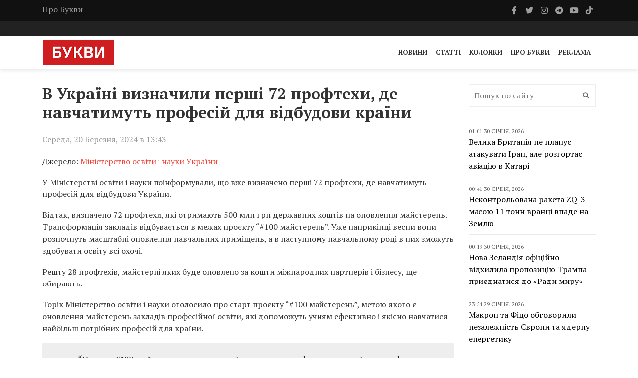

--- FILE ---
content_type: text/html; charset=UTF-8
request_url: https://bukvy.org/v-ukrayini-vyznachyly-pershi-72-proftehy-de-navchatymut-profesij-dlya-vidbudovy-krayiny/
body_size: 13867
content:

<html lang="uk">
<head>
    <meta charset="UTF-8">
    <meta name="viewport" content="width=device-width, initial-scale=1">
    <meta http-equiv="X-UA-Compatible" content="IE=edge">
    <link rel="profile" href="https://gmpg.org/xfn/11">
    <meta name='robots' content='index, follow, max-image-preview:large, max-snippet:-1, max-video-preview:-1' />

	<!-- This site is optimized with the Yoast SEO plugin v26.8 - https://yoast.com/product/yoast-seo-wordpress/ -->
	<title>В Україні визначили перші 72 профтехи, де навчатимуть професій для відбудови країни - Букви</title>
	<link rel="canonical" href="https://bukvy.org/v-ukrayini-vyznachyly-pershi-72-proftehy-de-navchatymut-profesij-dlya-vidbudovy-krayiny/" />
	<meta property="og:locale" content="uk_UA" />
	<meta property="og:type" content="article" />
	<meta property="og:title" content="В Україні визначили перші 72 профтехи, де навчатимуть професій для відбудови країни - Букви" />
	<meta property="og:description" content="У Міністерстві освіти і науки поінформували, що вже визначено перші 72 профтехи, де навчатимуть професій для відбудови України." />
	<meta property="og:url" content="https://bukvy.org/v-ukrayini-vyznachyly-pershi-72-proftehy-de-navchatymut-profesij-dlya-vidbudovy-krayiny/" />
	<meta property="og:site_name" content="Букви" />
	<meta property="article:published_time" content="2024-03-20T11:43:59+00:00" />
	<meta property="article:modified_time" content="2024-03-20T12:44:29+00:00" />
	<meta property="og:image" content="https://bukvy.org/wp-content/uploads/devitem_opengraph_images/117179.jpg" />
	<meta name="author" content="Vladislava" />
	<meta name="twitter:card" content="summary_large_image" />
	<meta name="twitter:label1" content="Написано" />
	<meta name="twitter:data1" content="Vladislava" />
	<meta name="twitter:label2" content="Прибл. час читання" />
	<meta name="twitter:data2" content="2 хвилини" />
	<script type="application/ld+json" class="yoast-schema-graph">{"@context":"https://schema.org","@graph":[{"@type":"Article","@id":"https://bukvy.org/v-ukrayini-vyznachyly-pershi-72-proftehy-de-navchatymut-profesij-dlya-vidbudovy-krayiny/#article","isPartOf":{"@id":"https://bukvy.org/v-ukrayini-vyznachyly-pershi-72-proftehy-de-navchatymut-profesij-dlya-vidbudovy-krayiny/"},"author":{"name":"Vladislava","@id":"https://bukvy.org/#/schema/person/c68caf4357c164c705863107e74bc16d"},"headline":"В Україні визначили перші 72 профтехи, де навчатимуть професій для відбудови країни","datePublished":"2024-03-20T11:43:59+00:00","dateModified":"2024-03-20T12:44:29+00:00","mainEntityOfPage":{"@id":"https://bukvy.org/v-ukrayini-vyznachyly-pershi-72-proftehy-de-navchatymut-profesij-dlya-vidbudovy-krayiny/"},"wordCount":337,"publisher":{"@id":"https://bukvy.org/#organization"},"keywords":["Відбудова України","відновлення України","Міністерство освіти і науки України","необхідні професії для відбудови країни","повномасштабна війна"],"articleSection":["Війна Росії проти України","Новини"],"inLanguage":"uk"},{"@type":"WebPage","@id":"https://bukvy.org/v-ukrayini-vyznachyly-pershi-72-proftehy-de-navchatymut-profesij-dlya-vidbudovy-krayiny/","url":"https://bukvy.org/v-ukrayini-vyznachyly-pershi-72-proftehy-de-navchatymut-profesij-dlya-vidbudovy-krayiny/","name":"В Україні визначили перші 72 профтехи, де навчатимуть професій для відбудови країни - Букви","isPartOf":{"@id":"https://bukvy.org/#website"},"datePublished":"2024-03-20T11:43:59+00:00","dateModified":"2024-03-20T12:44:29+00:00","breadcrumb":{"@id":"https://bukvy.org/v-ukrayini-vyznachyly-pershi-72-proftehy-de-navchatymut-profesij-dlya-vidbudovy-krayiny/#breadcrumb"},"inLanguage":"uk","potentialAction":[{"@type":"ReadAction","target":["https://bukvy.org/v-ukrayini-vyznachyly-pershi-72-proftehy-de-navchatymut-profesij-dlya-vidbudovy-krayiny/"]}]},{"@type":"BreadcrumbList","@id":"https://bukvy.org/v-ukrayini-vyznachyly-pershi-72-proftehy-de-navchatymut-profesij-dlya-vidbudovy-krayiny/#breadcrumb","itemListElement":[{"@type":"ListItem","position":1,"name":"Головна","item":"https://bukvy.org/"},{"@type":"ListItem","position":2,"name":"В Україні визначили перші 72 профтехи, де навчатимуть професій для відбудови країни"}]},{"@type":"WebSite","@id":"https://bukvy.org/#website","url":"https://bukvy.org/","name":"Букви","description":"","publisher":{"@id":"https://bukvy.org/#organization"},"potentialAction":[{"@type":"SearchAction","target":{"@type":"EntryPoint","urlTemplate":"https://bukvy.org/?s={search_term_string}"},"query-input":{"@type":"PropertyValueSpecification","valueRequired":true,"valueName":"search_term_string"}}],"inLanguage":"uk"},{"@type":"Organization","@id":"https://bukvy.org/#organization","name":"Букви","url":"https://bukvy.org/","logo":{"@type":"ImageObject","inLanguage":"uk","@id":"https://bukvy.org/#/schema/logo/image/","url":"https://bukvy.org/wp-content/uploads/2023/07/logo.svg","contentUrl":"https://bukvy.org/wp-content/uploads/2023/07/logo.svg","width":1,"height":1,"caption":"Букви"},"image":{"@id":"https://bukvy.org/#/schema/logo/image/"}},{"@type":"Person","@id":"https://bukvy.org/#/schema/person/c68caf4357c164c705863107e74bc16d","name":"Vladislava","image":{"@type":"ImageObject","inLanguage":"uk","@id":"https://bukvy.org/#/schema/person/image/","url":"https://secure.gravatar.com/avatar/500a06b2cb5e3d65a6e9ea515862ac08326ae9d0c6f435094eba7fbbfe6a48a7?s=96&d=mm&r=g","contentUrl":"https://secure.gravatar.com/avatar/500a06b2cb5e3d65a6e9ea515862ac08326ae9d0c6f435094eba7fbbfe6a48a7?s=96&d=mm&r=g","caption":"Vladislava"},"url":"https://bukvy.org/author/vladislava/"}]}</script>
	<!-- / Yoast SEO plugin. -->


<link rel='dns-prefetch' href='//cdnjs.cloudflare.com' />
<link rel='dns-prefetch' href='//fonts.googleapis.com' />
<link rel='dns-prefetch' href='//icono-49d6.kxcdn.com' />
<style id='wp-img-auto-sizes-contain-inline-css' type='text/css'>
img:is([sizes=auto i],[sizes^="auto," i]){contain-intrinsic-size:3000px 1500px}
/*# sourceURL=wp-img-auto-sizes-contain-inline-css */
</style>
<link data-minify="1" rel='stylesheet' id='embedpress-css-css' href='https://bukvy.org/wp-content/cache/min/1/wp-content/plugins/embedpress/assets/css/embedpress.css?ver=1763624103' type='text/css' media='all' />
<link data-minify="1" rel='stylesheet' id='embedpress-blocks-style-css' href='https://bukvy.org/wp-content/cache/min/1/wp-content/plugins/embedpress/assets/css/blocks.build.css?ver=1763624103' type='text/css' media='all' />
<link data-minify="1" rel='stylesheet' id='embedpress-lazy-load-css-css' href='https://bukvy.org/wp-content/cache/min/1/wp-content/plugins/embedpress/assets/css/lazy-load.css?ver=1765850870' type='text/css' media='all' />
<style id='wp-emoji-styles-inline-css' type='text/css'>

	img.wp-smiley, img.emoji {
		display: inline !important;
		border: none !important;
		box-shadow: none !important;
		height: 1em !important;
		width: 1em !important;
		margin: 0 0.07em !important;
		vertical-align: -0.1em !important;
		background: none !important;
		padding: 0 !important;
	}
/*# sourceURL=wp-emoji-styles-inline-css */
</style>
<link rel='stylesheet' id='fonts-css' href='https://fonts.googleapis.com/css2?family=PT+Serif%3Aital%2Cwght%400%2C400%3B0%2C700%3B1%2C400%3B1%2C700&#038;display=swap&#038;ver=1.1.5' type='text/css' media='all' />
<link data-minify="1" rel='stylesheet' id='bootstrap4-css' href='https://bukvy.org/wp-content/cache/min/1/ajax/libs/bootstrap/4.6.2/css/bootstrap.min.css?ver=1763624103' type='text/css' media='all' />
<link data-minify="1" rel='stylesheet' id='bxslider-css' href='https://bukvy.org/wp-content/cache/min/1/wp-content/themes/bukvy/css/jquery.bxslider.css?ver=1763624103' type='text/css' media='all' />
<link data-minify="1" rel='stylesheet' id='font-awesome-css' href='https://bukvy.org/wp-content/cache/min/1/ajax/libs/font-awesome/6.4.2/css/all.min.css?ver=1763624103' type='text/css' media='all' />
<link data-minify="1" rel='stylesheet' id='icono-css' href='https://bukvy.org/wp-content/cache/min/1/icono.min.css?ver=1763624104' type='text/css' media='all' />
<link data-minify="1" rel='stylesheet' id='magnific-popup-css' href='https://bukvy.org/wp-content/cache/min/1/wp-content/themes/bukvy/css/magnific-popup.css?ver=1763624104' type='text/css' media='all' />
<link data-minify="1" rel='stylesheet' id='owl.carousel-css' href='https://bukvy.org/wp-content/cache/min/1/wp-content/themes/bukvy/css/owl.carousel.css?ver=1763624104' type='text/css' media='all' />
<link data-minify="1" rel='stylesheet' id='owl.theme-css' href='https://bukvy.org/wp-content/cache/min/1/wp-content/themes/bukvy/css/owl.theme.css?ver=1763624104' type='text/css' media='all' />
<link data-minify="1" rel='stylesheet' id='ticker-style-css' href='https://bukvy.org/wp-content/cache/min/1/wp-content/themes/bukvy/css/ticker-style.css?ver=1763624104' type='text/css' media='all' />
<link data-minify="1" rel='stylesheet' id='bukvy-css' href='https://bukvy.org/wp-content/cache/min/1/wp-content/themes/bukvy/css/style.css?ver=1763624104' type='text/css' media='all' />
<script type="text/javascript" src="https://bukvy.org/wp-includes/js/jquery/jquery.min.js?ver=3.7.1" id="jquery-core-js"></script>
<script type="text/javascript" src="https://bukvy.org/wp-includes/js/jquery/jquery-migrate.min.js?ver=3.4.1" id="jquery-migrate-js"></script>
<link rel="https://api.w.org/" href="https://bukvy.org/wp-json/" /><link rel="alternate" title="JSON" type="application/json" href="https://bukvy.org/wp-json/wp/v2/posts/117179" /><link rel="EditURI" type="application/rsd+xml" title="RSD" href="https://bukvy.org/xmlrpc.php?rsd" />
<meta name="generator" content="WordPress 6.9" />
<link rel='shortlink' href='https://bukvy.org/?p=117179' />
<style class='wp-fonts-local' type='text/css'>
@font-face{font-family:Outfit;font-style:normal;font-weight:100 900;font-display:block;src:url('https://bukvy.org/wp-content/themes/bukvy/assets/fonts/Outfit-Variable.woff2') format('woff2');font-stretch:normal;}
</style>
<link rel="icon" href="https://bukvy.org/wp-content/uploads/2023/07/cropped-bukvy.org_-32x32.png" sizes="32x32" />
<link rel="icon" href="https://bukvy.org/wp-content/uploads/2023/07/cropped-bukvy.org_-192x192.png" sizes="192x192" />
<link rel="apple-touch-icon" href="https://bukvy.org/wp-content/uploads/2023/07/cropped-bukvy.org_-180x180.png" />
<meta name="msapplication-TileImage" content="https://bukvy.org/wp-content/uploads/2023/07/cropped-bukvy.org_-270x270.png" />
</head>
<body class="wp-singular post-template-default single single-post postid-117179 single-format-standard wp-theme-bukvy">
            <header class="third-style">
			<div role="navigation">
				<div class="top-line">
					<div class="container">
						<div class="row">
							<div class="col-md-9">
                                <ul id="menu-top-line-navigation" class="top-line-list"><li id="menu-item-63704" class="menu-item menu-item-type-post_type menu-item-object-page menu-item-63704"><a href="https://bukvy.org/about-2/">Про Букви</a></li>
</ul>							</div>	
							<div class="col-md-3">
								<ul class="social-icons">
									                                    <li>
                                        <a class="facebook" href="https://www.facebook.com/bykvu" rel="nofollow" target="_blank">
                                            <i class="fab fa-facebook-f"></i>
                                        </a>
                                    </li>
                                                                        									<li>
                                        <a class="twitter" href="https://twitter.com/Bykvu" rel="nofollow" target="_blank">
                                            <i class="fab fa-twitter"></i>
                                        </a>
                                    </li>
                                    
                                    									<li>
                                        <a class="instagram" href="https://www.instagram.com/bykvu/" rel="nofollow" target="_blank">
                                            <i class="fab fa-instagram"></i>
                                        </a>
                                    </li>
                                    
                                    									<li>
                                        <a class="telegram" href="https://t.me/bykvu" rel="nofollow" target="_blank">
                                            <i class="fab fa-telegram-plane"></i>
                                        </a>
                                    </li>
                                    
                                    									<li>
                                        <a class="youtube" href="https://www.youtube.com/@bykvu" rel="nofollow" target="_blank">
                                            <i class="fab fa-youtube"></i>
                                        </a>
                                    </li>
                                    
                                    									<li>
                                        <a class="tiktok" href="https://www.tiktok.com/@bukvy.org" rel="nofollow" target="_blank">
                                            <i class="fab fa-tiktok"></i>
                                        </a>
                                    </li>
                                    
                                    								</ul>
							</div>	
						</div>
					</div>
				</div>
				<!-- End Top line -->

								<div class="list-line-posts">
					<div class="container">

						<div class="owl-wrapper">
							<div class="owl-carousel" data-num="3">
                                                                    <div class="item list-post">
                                        <div class="thumb">
                                            <img width="1280" height="853" src="https://bukvy.org/wp-content/uploads/2026/01/5467815881657224615_121.jpg" class="attachment-post-thumbnail size-post-thumbnail wp-post-image" alt="" decoding="async" fetchpriority="high" srcset="https://bukvy.org/wp-content/uploads/2026/01/5467815881657224615_121.jpg 1280w, https://bukvy.org/wp-content/uploads/2026/01/5467815881657224615_121-300x200.jpg 300w, https://bukvy.org/wp-content/uploads/2026/01/5467815881657224615_121-1024x682.jpg 1024w, https://bukvy.org/wp-content/uploads/2026/01/5467815881657224615_121-768x512.jpg 768w" sizes="(max-width: 1280px) 100vw, 1280px" />                                        </div>
                                        <div class="post-content">
                                            <a rel="nofollow" href="https://bukvy.org/category/rus-ukr-war/">Війна Росії проти України</a>                                            <div class="h2">
                                                <a href="https://bukvy.org/u-genshtabi-zayavyly-pro-268-boyezitknen-na-fronti-z-pochatku-doby/">У Генштабі заявили про 268 боєзіткнень на фронті з початку доби</a>
                                            </div>
                                        </div>
                                    </div>
                                                                                                        <div class="item list-post">
                                        <div class="thumb">
                                            <img width="680" height="380" src="https://bukvy.org/wp-content/uploads/2026/01/1-16.bmp" class="attachment-post-thumbnail size-post-thumbnail wp-post-image" alt="" decoding="async" srcset="https://bukvy.org/wp-content/uploads/2026/01/1-16.bmp 680w, https://bukvy.org/wp-content/uploads/2026/01/1-16-300x168.jpg 300w" sizes="(max-width: 680px) 100vw, 680px" />                                        </div>
                                        <div class="post-content">
                                            <a rel="nofollow" href="https://bukvy.org/category/main/">Головне</a>                                            <div class="h2">
                                                <a href="https://bukvy.org/zelenskyj-pidtverdyv-domovlenosti-pro-energetychne-peremyr-ya-ta-podyakuvav-trampu/">Зеленський підтвердив домовленості про енергетичне перемир’я та подякував Трампу</a>
                                            </div>
                                        </div>
                                    </div>
                                                                                                        <div class="item list-post">
                                        <div class="thumb">
                                            <img width="700" height="394" src="https://bukvy.org/wp-content/uploads/2026/01/ftcms_d47608a1-b4a6-4304-8e56-408002585312.avif" class="attachment-post-thumbnail size-post-thumbnail wp-post-image" alt="" decoding="async" srcset="https://bukvy.org/wp-content/uploads/2026/01/ftcms_d47608a1-b4a6-4304-8e56-408002585312.avif 700w, https://bukvy.org/wp-content/uploads/2026/01/ftcms_d47608a1-b4a6-4304-8e56-408002585312-300x169.jpg 300w" sizes="(max-width: 700px) 100vw, 700px" />                                        </div>
                                        <div class="post-content">
                                            <a rel="nofollow" href="https://bukvy.org/category/rus-ukr-war/">Війна Росії проти України</a>                                            <div class="h2">
                                                <a href="https://bukvy.org/naftovi-dohody-rosiyi-skorotylysya-na-20-cherez-sanktsiyi-ssha-ft/">Нафтові доходи Росії скоротилися на 20% через санкції США – FT</a>
                                            </div>
                                        </div>
                                    </div>
                                                                                                        <div class="item list-post">
                                        <div class="thumb">
                                            <img width="730" height="536" src="https://bukvy.org/wp-content/uploads/2026/01/1-1.jpeg" class="attachment-post-thumbnail size-post-thumbnail wp-post-image" alt="" decoding="async" srcset="https://bukvy.org/wp-content/uploads/2026/01/1-1.jpeg 730w, https://bukvy.org/wp-content/uploads/2026/01/1-1-300x220.jpeg 300w" sizes="(max-width: 730px) 100vw, 730px" />                                        </div>
                                        <div class="post-content">
                                            <a rel="nofollow" href="https://bukvy.org/category/main/">Головне</a>                                            <div class="h2">
                                                <a href="https://bukvy.org/29-sichnya-den-pam-yati-geroyiv-krut/">29 січня – День пам‘яті Героїв Крут</a>
                                            </div>
                                        </div>
                                    </div>
                                                                                                        <div class="item list-post">
                                        <div class="thumb">
                                            <img width="394" height="248" src="https://bukvy.org/wp-content/uploads/2026/01/1-5.bmp" class="attachment-post-thumbnail size-post-thumbnail wp-post-image" alt="" decoding="async" srcset="https://bukvy.org/wp-content/uploads/2026/01/1-5.bmp 394w, https://bukvy.org/wp-content/uploads/2026/01/1-5-300x189.jpg 300w" sizes="(max-width: 394px) 100vw, 394px" />                                        </div>
                                        <div class="post-content">
                                            <a rel="nofollow" href="https://bukvy.org/category/main/">Головне</a>                                            <div class="h2">
                                                <a href="https://bukvy.org/dtek-z-opivnochi-vprovadzhuye-u-kyyevi-novu-tymchasovu-systemu-grafikiv-podachi-svitla/">ДТЕК з опівночі впроваджує у Києві нову тимчасову систему графіків подачі світла</a>
                                            </div>
                                        </div>
                                    </div>
                                                                                                    							</div>
						</div>
					</div>
				</div>
                                <div class="nav-list-container">
					<div class="container pl-0 pr-0">
                        <nav class="navbar navbar-expand-md">
                                                        <a class="navbar-brand" href="https://bukvy.org">
                                <img src="https://bukvy.org/wp-content/uploads/2023/09/logo-w257-h90.jpg" class="d-inline-block align-top" alt="logo"/>
                            </a>
                                                        <div class="d-block d-md-none">
                                <a href="https://bukvy.org/en/" class="navbar-toggler" style="color: #000;">EN</a>                                <button class="navbar-toggler x" type="button" data-toggle="collapse" data-target="#navbarSupportedContent" aria-controls="navbarSupportedContent" aria-expanded="false" aria-label="Toggle navigation">
                                    <span class="icon-bar"></span>
                                    <span class="icon-bar"></span>
                                    <span class="icon-bar"></span>
                                </button>
                            </div>
                            <div id="navbarSupportedContent" class="collapse navbar-collapse"><ul id="menu-primary-navigation" class="navbar-nav ml-auto" itemscope itemtype="http://www.schema.org/SiteNavigationElement"><li  id="menu-item-14211" class="menu-item menu-item-type-taxonomy menu-item-object-category current-post-ancestor current-menu-parent current-post-parent active menu-item-14211 nav-item"><a itemprop="url" href="https://bukvy.org/category/news/" class="nav-link"><span itemprop="name">Новини</span></a></li>
<li  id="menu-item-14213" class="menu-item menu-item-type-taxonomy menu-item-object-category menu-item-14213 nav-item"><a itemprop="url" href="https://bukvy.org/category/articles/" class="nav-link"><span itemprop="name">Статті</span></a></li>
<li  id="menu-item-208932" class="menu-item menu-item-type-taxonomy menu-item-object-category menu-item-208932 nav-item"><a itemprop="url" href="https://bukvy.org/category/columns/" class="nav-link"><span itemprop="name">Колонки</span></a></li>
<li  id="menu-item-14210" class="menu-item menu-item-type-post_type menu-item-object-page menu-item-14210 nav-item"><a itemprop="url" href="https://bukvy.org/about-2/" class="nav-link"><span itemprop="name">Про Букви</span></a></li>
<li  id="menu-item-72870" class="menu-item menu-item-type-post_type menu-item-object-page menu-item-72870 nav-item"><a itemprop="url" href="https://bukvy.org/advertising/" class="nav-link"><span itemprop="name">Реклама</span></a></li>
</ul></div>                        </nav>
                    </div>
                </div>
            </div>
		</header>



        <header class="third-style fourth-style">
			<div role="navigation">
                <div class="nav-list-container">
					<div class="container pl-0 pr-0">
                        <nav class="navbar navbar-expand-md">
                                                        <a class="navbar-brand" href="https://bukvy.org">
                                <img src="https://bukvy.org/wp-content/uploads/2023/09/logo-w257-h90.jpg" class="d-inline-block align-top" alt="logo"/>
                            </a>
                                                        <div class="d-block d-md-none">
                                <a href="https://bukvy.org/en/" class="navbar-toggler" style="color: #000;">EN</a>                                <button class="navbar-toggler x" type="button" data-toggle="collapse" data-target="#navbarSupportedContent2" aria-controls="navbarSupportedContent2" aria-expanded="false" aria-label="Toggle navigation">
                                    <span class="icon-bar"></span>
                                    <span class="icon-bar"></span>
                                    <span class="icon-bar"></span>
                                </button>
                            </div>
                            <div id="navbarSupportedContent2" class="collapse navbar-collapse"><ul id="menu-primary-navigation-1" class="navbar-nav ml-auto" itemscope itemtype="http://www.schema.org/SiteNavigationElement"><li  class="menu-item menu-item-type-taxonomy menu-item-object-category current-post-ancestor current-menu-parent current-post-parent active menu-item-14211 nav-item"><a itemprop="url" href="https://bukvy.org/category/news/" class="nav-link"><span itemprop="name">Новини</span></a></li>
<li  class="menu-item menu-item-type-taxonomy menu-item-object-category menu-item-14213 nav-item"><a itemprop="url" href="https://bukvy.org/category/articles/" class="nav-link"><span itemprop="name">Статті</span></a></li>
<li  class="menu-item menu-item-type-taxonomy menu-item-object-category menu-item-208932 nav-item"><a itemprop="url" href="https://bukvy.org/category/columns/" class="nav-link"><span itemprop="name">Колонки</span></a></li>
<li  class="menu-item menu-item-type-post_type menu-item-object-page menu-item-14210 nav-item"><a itemprop="url" href="https://bukvy.org/about-2/" class="nav-link"><span itemprop="name">Про Букви</span></a></li>
<li  class="menu-item menu-item-type-post_type menu-item-object-page menu-item-72870 nav-item"><a itemprop="url" href="https://bukvy.org/advertising/" class="nav-link"><span itemprop="name">Реклама</span></a></li>
</ul></div>                        </nav>
                    </div>
                </div>
            </div>
		</header>    <section class="block-wrapper">
        <div class="container">
            <div class="row">
                <div class="col-md-9">
                    <div class="swiper-posts">
                        
<article role="article" data-id="117168" id="post_117179" class="post-117179 post type-post status-publish format-standard hentry category-rus-ukr-war category-news tag-vidbudova-ukrayiny tag-vidnovlennya-ukrayiny tag-ministerstvo-osvity-i-nauky-ukrayiny tag-neobhidni-profesiyi-dlya-vidbudovy-krayiny tag-povnomasshtabna-vijna" >
    <div class="block-content">
        <div class="single-post-box">
            <div class="title-post">
                <h1>В Україні визначили перші 72 профтехи, де навчатимуть професій для відбудови країни</h1>            </div>
                        <div class="post-meta">
                <div class="row align-items-center">
                    <div class="col-md-6">
                        <ul class="post-tags">
                            <li>
                                Середа, 20 Березня, 2024 в 13:43                            </li>
                        </ul>
                    </div>
                    <div class="col-md-6">
                                            </div>
                </div>
            </div>
            
            <div class="post-content">
                <p>Джерело: <a href="https://mon.gov.ua/ua/news/viznacheno-pershi-72-proftehi-de-navchatimut-profesij-dlya-vidbudovi-krayini" target="_blank" rel="noopener">Міністерство освіти і науки України</a></p>
<p>У Міністерстві освіти і науки поінформували, що вже визначено перші 72 профтехи, де навчатимуть професій для відбудови України.</p>
<p>Відтак, визначено 72 профтехи, які отримають 500 млн грн державних коштів на оновлення майстерень. Трансформація закладів відбувається в межах проєкту &#8220;#100 майстерень&#8221;. Уже наприкінці весни вони розпочнуть масштабні оновлення навчальних приміщень, а в наступному навчальному році в них зможуть здобувати освіту всі охочі.</p>
<p>Решту 28 профтехів, майстерні яких буде оновлено за кошти міжнародних партнерів і бізнесу, ще обирають.</p>
<p>Торік Міністерство освіти і науки оголосило про старт проєкту &#8220;#100 майстерень&#8221;, метою якого є оновлення майстерень закладів професійної освіти, які допоможуть учням ефективно і якісно навчатися найбільш потрібних професій для країни.</p>
<blockquote><p>&#8220;Проєкт #100 майстерень – це можливість уже зараз сформувати якісну та ефективну базу для навчання майбутніх професіоналів. Як результат – у подальшому вплинути на потреби економіки й бізнесу. Також ми розуміємо, яких фахівців не вистачає на ринку праці, та які професії будуть необхідні для відбудови та відновлення країни. Тож уже зараз запускаємо ініціативи, які дадуть змогу здобувати актуальні знання та навички в профтехах із комфортними умовами та сучасним обладнанням&#8221;, – прокоментував міністр цифрової трансформації Михайло Федоров.</p></blockquote>
<p><strong>Найпопулярніші напрями, за якими будуть створені майстерні в 72 профтехах: </strong></p>
<ul style="list-style-type: circle;">
<li>сільське господарство – 14 майстерень;</li>
<li>громадське харчування – 10 майстерень;</li>
<li>промисловість та машинобудування – 7 майстерень;</li>
<li>будівництво та автомобільний транспорт – 6 майстерень.</li>
</ul>
<p>Майстерні будуть також створені за такими профілями, як зварювання, металообробка, деревообробка тощо.</p>
<p>Також цьогоріч буде створено дві майстерні за профілем &#8220;оператор дистанційно керованих апаратів&#8221;, тобто оператор цивільних дронів. Професію планують ліцензувати у 2024 році. За цим напрямом майстерні оновлять в Тернопільському професійному коледжі з посиленою військовою та фізичною підготовкою і Чернівецькому вищому професійному училищі радіоелектроніки.</p>
<ul>
<li>Прем’єр-міністр Денис Шмигаль повідомив, що <a href="https://bukvy.org/uryad-ukrayiny-vydilyaye-dodatkovi-93-mlrd-grn-na-programu-shvydkoyi-vidbudovy/">уряд виділяє додаткові 9,3 млрд гривень для 13 регіонів на програму швидкої</a> відбудови.</li>
<li>Прем’єр-міністр Денис Шмигаль під час презентації третьої оцінки збитків і потреб на відновлення України (RDNA3), проведеної за участі Світового банку, заявив, що <a href="https://bukvy.org/potreby-na-vidbudovu-ukrayiny-skladayut-majzhe-486-mlrd-dolariv/">потреби на відбудову України складають вже майже 486 мільярдів доларів.</a></li>
<li>Туреччина та Україна <a href="https://bukvy.org/turechchyna-ta-ukrayina-pidpysaly-ugodu-pro-dopomogu-tureczkyh-kompanij-u-vidbudovi/">підписали угоду, яка дозволить турецьким будівельним компаніям брати</a> участь у відновленні української інфраструктури, пошкодженої внаслідок російського вторгнення.</li>
</ul>
                <ul class="post-tags my-4"><li><a href="https://bukvy.org/tag/vidbudova-ukrayiny/">Відбудова України</a>,</li><li><a href="https://bukvy.org/tag/vidnovlennya-ukrayiny/">відновлення України</a>,</li><li><a href="https://bukvy.org/tag/ministerstvo-osvity-i-nauky-ukrayiny/">Міністерство освіти і науки України</a>,</li><li><a href="https://bukvy.org/tag/neobhidni-profesiyi-dlya-vidbudovy-krayiny/">необхідні професії для відбудови країни</a>,</li><li><a href="https://bukvy.org/tag/povnomasshtabna-vijna/">повномасштабна війна</a></li></ul>            </div>

                        <div class="post-share">
                <div class="social-share-btns-container">
                    <div class="social-share-btns">
                        <a class="share-btn share-btn-facebook" href="https://www.facebook.com/sharer/sharer.php?u=https://bukvy.org/v-ukrayini-vyznachyly-pershi-72-proftehy-de-navchatymut-profesij-dlya-vidbudovy-krayiny/" rel="nofollow" target="_blank">
                            <i class="fa-brands fa-facebook-f"></i> Facebook                        </a>
                        <a class="share-btn share-btn-twitter" href="https://twitter.com/intent/tweet?text=https://bukvy.org/v-ukrayini-vyznachyly-pershi-72-proftehy-de-navchatymut-profesij-dlya-vidbudovy-krayiny/" rel="nofollow" target="_blank">
                            <i class="fa-brands fa-x-twitter"></i> Twitter                        </a>
                        <a class="share-btn share-btn-telegram" href="https://t.me/share/url?url=https://bukvy.org/v-ukrayini-vyznachyly-pershi-72-proftehy-de-navchatymut-profesij-dlya-vidbudovy-krayiny/&text=В Україні визначили перші 72 профтехи, де навчатимуть професій для відбудови країни" rel="nofollow" target="_blank">
                            <i class="fa-brands fa-telegram"></i> Telegram                        </a>
                    </div>
                </div>
            </div>
                            <div class="post-more">
                
<div class="news-post large-post" data-paged="1" data-id="2">
    <div class="post-title">
        <ul class="post-tags">
            <li>
                <i class="fa fa-clock-o"></i> <div class="date">22:14 29 Січня, 2026</div>            </li>
        </ul>
        <div class="h2">
            <a href="https://bukvy.org/u-genshtabi-zayavyly-pro-268-boyezitknen-na-fronti-z-pochatku-doby/">У Генштабі заявили про 268 боєзіткнень на фронті з початку доби</a>
        </div>
    </div>
        <div class="post-content">
        <p>У Генеральному штабі ЗСУ поінформували про оперативну ситуацію на фронті станом на 22:00 29 січня. Загалом від початку доби відбулося 268 бойових зіткнень.</p>
    </div>
</div>
<div class="news-post large-post" data-paged="1" data-id="2">
    <div class="post-title">
        <ul class="post-tags">
            <li>
                <i class="fa fa-clock-o"></i> <div class="date">21:31 29 Січня, 2026</div>            </li>
        </ul>
        <div class="h2">
            <a href="https://bukvy.org/za-initsiatyvy-poroshenka-v-kyyevi-zapratsyuvaly-mobilni-pralno-dushovi-kompleksy/">За ініціативи Порошенка в Києві запрацювали мобільні прально-душові комплекси</a>
        </div>
    </div>
        <div class="post-content">
        <p>В одному з районів Києва почав роботу перший мобільний побутовий комплекс, де мешканці можуть випрати та висушити одяг, випити гарячого чаю й зарядити електронні пристрої. Ідеться про модифікований проєкт Фонду Порошенка та громадської організації &#8220;Справа Громад&#8221;, у межах якого від початку повномасштабного вторгнення понад 300 подібних вагончиків передали для потреб фронтових бригад.</p>
    </div>
</div>
<div class="news-post large-post" data-paged="1" data-id="2">
    <div class="post-title">
        <ul class="post-tags">
            <li>
                <i class="fa fa-clock-o"></i> <div class="date">16:40 29 Січня, 2026</div>            </li>
        </ul>
        <div class="h2">
            <a href="https://bukvy.org/yes-zaprovadyv-sanktsiyi-proty-rosijskyh-propagandystiv-andryeyevoyi-ta-zarubina/">ЄС запровадив санкції проти російських пропагандистів Андрєєвої та Зарубіна</a>
        </div>
    </div>
        <div class="post-content">
        <p>Європейський Союз запровадив персональні санкції проти низки російських пропагандистів, серед яких зокрема Єкатерина Андреєва, Марія Сіттель, Дмитрій Губернієв, Павло Зарубін, Сергій Полунін та Роман Чумаков.</p>
    </div>
</div>
<div class="news-post large-post" data-paged="1" data-id="2">
    <div class="post-title">
        <ul class="post-tags">
            <li>
                <i class="fa fa-clock-o"></i> <div class="date">16:07 29 Січня, 2026</div>            </li>
        </ul>
        <div class="h2">
            <a href="https://bukvy.org/kadyrov-vystupyv-proty-peregovoriv-z-ukrayinoyu/">Кадиров виступив проти переговорів з Україною</a>
        </div>
    </div>
        <div class="post-content">
        <p>Глава Чеченської Республіки Рамзан Кадиров висловився проти мирних переговорів з Україною, мовляв, бойові дії потрібно &#8220;довести до кінця&#8221;.</p>
    </div>
</div>
<div class="news-post large-post" data-paged="1" data-id="2">
    <div class="post-title">
        <ul class="post-tags">
            <li>
                <i class="fa fa-clock-o"></i> <div class="date">15:36 29 Січня, 2026</div>            </li>
        </ul>
        <div class="h2">
            <a href="https://bukvy.org/minoborony-ukrayiny-ta-spacex-pratsyuyut-nad-obmezhennyam-starlink-dlya-rosijskyh-bpla/">Міноборони України та SpaceX працюють над обмеженням Starlink для російських БпЛА</a>
        </div>
    </div>
        <div class="post-content">
        <p>Міністр оборони Михайло Федоров повідомив, що Міністерство оборони України спільно з компанією SpaceX вже працюють над вирішенням проблеми використання супутникового зв’язку Starlink російськими безпілотниками.</p>
    </div>
</div>                                    </div>
                        </div>
    </div>
</article>


                    </div>
                </div>
                <div class="col-md-3">
    <div class="sidebar">
        <div class="widget widget_search"><form role="search" method="get" action="https://bukvy.org/" class="search-form">
    <input type="text" id="search" name="s" placeholder="Пошук по сайту">
    <button type="submit" id="search-submit">
        <i class="fa fa-search"></i>
    </button>
</form></div><div class="widget DisplayNewsTimelineWidget"><div class="widget-title"> </div><div class="timeline"><div class="timeline-article"><div class="date">01:01 30 Січня, 2026</div><div class="title"><a href="https://bukvy.org/velyka-brytaniya-ne-planuye-atakuvaty-iran-ale-rozgortaye-aviatsiyu-v-katari/">Велика Британія не планує атакувати Іран, але розгортає авіацію в Катарі</a></div></div><div class="timeline-article"><div class="date">00:41 30 Січня, 2026</div><div class="title"><a href="https://bukvy.org/nekontrolovana-raketa-zq-3-masoyu-11-tonn-vrantsi-vpade-na-zemlyu/">Неконтрольована ракета ZQ-3 масою 11 тонн вранці впаде на Землю</a></div></div><div class="timeline-article"><div class="date">00:19 30 Січня, 2026</div><div class="title"><a href="https://bukvy.org/nova-zelandiya-ofitsijno-vidhylyla-propozytsiyu-trampa-pryyednatysya-do-rady-myru/">Нова Зеландія офіційно відхилила пропозицію Трампа приєднатися до «Ради миру»</a></div></div><div class="timeline-article"><div class="date">23:54 29 Січня, 2026</div><div class="title"><a href="https://bukvy.org/makron-ta-fitso-obgovoryly-nezalezhnist-yevropy-ta-yadernu-energetyku/">Макрон та Фіцо обговорили незалежність Європи та ядерну енергетику</a></div></div><div class="timeline-article"><div class="date">23:30 29 Січня, 2026</div><div class="title"><a href="https://bukvy.org/zahyst-grenlandiyi-povernuv-populyarnist-uryadu-daniyi-rejtyngy-frederiksen-strimko-zrosly/">Захист Гренландії повернув популярність уряду Данії: рейтинги Фредеріксен стрімко зросли</a></div></div><div class="timeline-article"><div class="date">23:07 29 Січня, 2026</div><div class="title"><a href="https://bukvy.org/u-ssha-namagayutsya-unyknuty-shatdaunu-lider-demokrativ-vede-peregovory-z-bilym-domom/">У США намагаються уникнути шатдауну: Лідер демократів веде переговори з Білим домом</a></div></div><div class="timeline-article"><div class="date">22:57 29 Січня, 2026</div><div class="title"><a href="https://bukvy.org/dzhastin-biber-povertayetsya-na-velyku-stsenu-pislya-chotyryrichnoyi-pauzy-z-vystupom-na-grammy/">Джастін Бібер повертається на велику сцену після чотирирічної паузи &#8211; з виступом на Grammy</a></div></div><div class="timeline-article"><div class="date">22:36 29 Січня, 2026</div><div class="title"><a href="https://bukvy.org/bryus-springstin-vypustyv-pisnyu-streets-of-minneapolis-iz-krytykoyu-polityky-trampa/">Брюс Спрінгстін випустив пісню «Streets of Minneapolis» із критикою політики Трампа</a></div></div><div class="timeline-article"><div class="date">22:30 29 Січня, 2026</div><div class="title"><a href="https://bukvy.org/izrayilska-armiya-neofitsijno-pidtverdyla-zagybel-ponad-70-tysyach-palestyntsiv-u-gazi/">Ізраїльська армія неофіційно підтвердила загибель понад 70 тисяч палестинців у Газі</a></div></div><div class="timeline-article bold"><div class="date">22:14 29 Січня, 2026</div><div class="title"><a href="https://bukvy.org/u-genshtabi-zayavyly-pro-268-boyezitknen-na-fronti-z-pochatku-doby/">У Генштабі заявили про 268 боєзіткнень на фронті з початку доби</a></div></div><div class="timeline-article bold"><div class="date">21:58 29 Січня, 2026</div><div class="title"><a href="https://bukvy.org/zelenskyj-pidtverdyv-domovlenosti-pro-energetychne-peremyr-ya-ta-podyakuvav-trampu/">Зеленський підтвердив домовленості про енергетичне перемир’я та подякував Трампу</a></div></div><div class="timeline-article"><div class="date">21:55 29 Січня, 2026</div><div class="title"><a href="https://bukvy.org/tiktok-zirka-habi-lame-prodav-prava-na-svij-obraz-za-900-miljoniv/">TikTok-зірка Хабі Ламе продав права на свій образ за $900 мільйонів</a></div></div><div class="timeline-article"><div class="date">21:50 29 Січня, 2026</div><div class="title"><a href="https://bukvy.org/polskyj-vijskovyj-pratsyuvav-na-koryst-rosijskoyi-rozvidky/">Польський військовий працював на користь російської розвідки</a></div></div><div class="timeline-article"><div class="date">21:31 29 Січня, 2026</div><div class="title"><a href="https://bukvy.org/v-uryadi-kanady-nazvaly-zradoyu-peregovory-separatystiv-alberty-z-administratsiyeyu-trampa/">В уряді Канади назвали зрадою переговори сепаратистів Альберти з адміністрацією Трампа</a></div></div><div class="timeline-article"><div class="date">21:31 29 Січня, 2026</div><div class="title"><a href="https://bukvy.org/za-initsiatyvy-poroshenka-v-kyyevi-zapratsyuvaly-mobilni-pralno-dushovi-kompleksy/">За ініціативи Порошенка в Києві запрацювали мобільні прально-душові комплекси</a></div></div><div class="timeline-article"><div class="date">21:18 29 Січня, 2026</div><div class="title"><a href="https://bukvy.org/u-ssha-rozglyadayut-udary-po-uryadovyh-budivlyah-iranu-dlya-zminy-rezhymu-reuters/">У США розглядають удари по урядових будівлях Ірану для зміни режиму – Reuters</a></div></div><div class="timeline-article bold"><div class="date">21:03 29 Січня, 2026</div><div class="title"><a href="https://bukvy.org/zayava-trampa-pro-tyzhneve-prypynennya-vognyu-stala-novynoyu-dlya-ukrayiny-zhurnalist-ft/">Заява Трампа про «тижневе припинення вогню» стала новиною для України, – журналіст FT</a></div></div><div class="timeline-article"><div class="date">20:59 29 Січня, 2026</div><div class="title"><a href="https://bukvy.org/pozyvach-stverdzhuye-shho-p-diddy-faktychno-ziznavsya-u-zamovlenni-vbyvstva-repera-tupaka/">Позивач стверджує, що P. Diddy фактично зізнався у замовленні вбивства репера Тупака</a></div></div><div class="timeline-article"><div class="date">20:57 29 Січня, 2026</div><div class="title"><a href="https://bukvy.org/obstrily-dnipropetrovshhyny-zagynula-zhinka-troye-lyudej-poraneni/">Обстріли Дніпропетровщини: загинула жінка, троє людей поранені</a></div></div><div class="timeline-article"><div class="date">20:44 29 Січня, 2026</div><div class="title"><a href="https://bukvy.org/shkoly-kyyeva-vidnovlyuyut-navchannya-z-2-lyutogo/">Школи Києва відновлюють навчання з 2 лютого</a></div></div></div>            </div>    </div>
</div>
            </div>
        </div>
    </section>

		<footer>
		<div class="container">
			<div class="footer-last-line">
				<div class="row">
					<div class="col-md-12">
						<p>© 2025, ТОВАРИСТВО З ОБМЕЖЕНОЮ ВІДПОВІДАЛЬНІСТЮ &#8220;МЕДІАКОМУНІКАЦІЇ&#8221;</p>
					</div>
				</div>
			</div>
		</div>
	</footer>
    <script type="speculationrules">
{"prefetch":[{"source":"document","where":{"and":[{"href_matches":"/*"},{"not":{"href_matches":["/wp-*.php","/wp-admin/*","/wp-content/uploads/*","/wp-content/*","/wp-content/plugins/*","/wp-content/themes/bukvy/*","/*\\?(.+)"]}},{"not":{"selector_matches":"a[rel~=\"nofollow\"]"}},{"not":{"selector_matches":".no-prefetch, .no-prefetch a"}}]},"eagerness":"conservative"}]}
</script>
    <script async src="https://www.googletagmanager.com/gtag/js?id=G-0DFGH21F45"></script>
    <script>
        window.dataLayer = window.dataLayer || [];
        function gtag(){dataLayer.push(arguments);}
        gtag('js', new Date());
        gtag('config', 'G-0DFGH21F45');
    </script>
    <script data-minify="1" type="text/javascript" src="https://bukvy.org/wp-content/cache/min/1/wp-content/plugins/embedpress/assets/js/gallery-justify.js?ver=1769368605" id="embedpress-gallery-justify-js"></script>
<script data-minify="1" type="text/javascript" src="https://bukvy.org/wp-content/cache/min/1/wp-content/plugins/embedpress/assets/js/lazy-load.js?ver=1765850870" id="embedpress-lazy-load-js"></script>
<script type="text/javascript" id="pll_cookie_script-js-after">
/* <![CDATA[ */
(function() {
				var expirationDate = new Date();
				expirationDate.setTime( expirationDate.getTime() + 31536000 * 1000 );
				document.cookie = "pll_language=uk; expires=" + expirationDate.toUTCString() + "; path=/; secure; SameSite=Lax";
			}());

//# sourceURL=pll_cookie_script-js-after
/* ]]> */
</script>
<script type="text/javascript" src="https://bukvy.org/wp-content/themes/bukvy/js/jquery.magnific-popup.min.js?ver=1.1.5" id="magnific-popup-js"></script>
<script type="text/javascript" src="https://bukvy.org/wp-content/themes/bukvy/js/jquery.bxslider.min.js?ver=1.1.5" id="bxslider-js"></script>
<script data-minify="1" type="text/javascript" src="https://bukvy.org/wp-content/cache/min/1/ajax/libs/bootstrap/4.6.2/js/bootstrap.min.js?ver=1763624104" id="bootstrap-js"></script>
<script data-minify="1" type="text/javascript" src="https://bukvy.org/wp-content/cache/min/1/wp-content/themes/bukvy/js/jquery.ticker.js?ver=1763624104" id="ticker-js"></script>
<script type="text/javascript" src="https://bukvy.org/wp-includes/js/imagesloaded.min.js?ver=5.0.0" id="imagesloaded-js"></script>
<script type="text/javascript" src="https://bukvy.org/wp-content/themes/bukvy/js/jquery.isotope.min.js?ver=1.1.5" id="isotope-js"></script>
<script type="text/javascript" src="https://bukvy.org/wp-content/themes/bukvy/js/owl.carousel.min.js?ver=1.1.5" id="owl.carousel-js"></script>
<script data-minify="1" type="text/javascript" src="https://bukvy.org/wp-content/cache/min/1/wp-content/themes/bukvy/js/script.js?ver=1763624104" id="script-js"></script>
<script id="wp-emoji-settings" type="application/json">
{"baseUrl":"https://s.w.org/images/core/emoji/17.0.2/72x72/","ext":".png","svgUrl":"https://s.w.org/images/core/emoji/17.0.2/svg/","svgExt":".svg","source":{"concatemoji":"https://bukvy.org/wp-includes/js/wp-emoji-release.min.js?ver=6.9"}}
</script>
<script type="module">
/* <![CDATA[ */
/*! This file is auto-generated */
const a=JSON.parse(document.getElementById("wp-emoji-settings").textContent),o=(window._wpemojiSettings=a,"wpEmojiSettingsSupports"),s=["flag","emoji"];function i(e){try{var t={supportTests:e,timestamp:(new Date).valueOf()};sessionStorage.setItem(o,JSON.stringify(t))}catch(e){}}function c(e,t,n){e.clearRect(0,0,e.canvas.width,e.canvas.height),e.fillText(t,0,0);t=new Uint32Array(e.getImageData(0,0,e.canvas.width,e.canvas.height).data);e.clearRect(0,0,e.canvas.width,e.canvas.height),e.fillText(n,0,0);const a=new Uint32Array(e.getImageData(0,0,e.canvas.width,e.canvas.height).data);return t.every((e,t)=>e===a[t])}function p(e,t){e.clearRect(0,0,e.canvas.width,e.canvas.height),e.fillText(t,0,0);var n=e.getImageData(16,16,1,1);for(let e=0;e<n.data.length;e++)if(0!==n.data[e])return!1;return!0}function u(e,t,n,a){switch(t){case"flag":return n(e,"\ud83c\udff3\ufe0f\u200d\u26a7\ufe0f","\ud83c\udff3\ufe0f\u200b\u26a7\ufe0f")?!1:!n(e,"\ud83c\udde8\ud83c\uddf6","\ud83c\udde8\u200b\ud83c\uddf6")&&!n(e,"\ud83c\udff4\udb40\udc67\udb40\udc62\udb40\udc65\udb40\udc6e\udb40\udc67\udb40\udc7f","\ud83c\udff4\u200b\udb40\udc67\u200b\udb40\udc62\u200b\udb40\udc65\u200b\udb40\udc6e\u200b\udb40\udc67\u200b\udb40\udc7f");case"emoji":return!a(e,"\ud83e\u1fac8")}return!1}function f(e,t,n,a){let r;const o=(r="undefined"!=typeof WorkerGlobalScope&&self instanceof WorkerGlobalScope?new OffscreenCanvas(300,150):document.createElement("canvas")).getContext("2d",{willReadFrequently:!0}),s=(o.textBaseline="top",o.font="600 32px Arial",{});return e.forEach(e=>{s[e]=t(o,e,n,a)}),s}function r(e){var t=document.createElement("script");t.src=e,t.defer=!0,document.head.appendChild(t)}a.supports={everything:!0,everythingExceptFlag:!0},new Promise(t=>{let n=function(){try{var e=JSON.parse(sessionStorage.getItem(o));if("object"==typeof e&&"number"==typeof e.timestamp&&(new Date).valueOf()<e.timestamp+604800&&"object"==typeof e.supportTests)return e.supportTests}catch(e){}return null}();if(!n){if("undefined"!=typeof Worker&&"undefined"!=typeof OffscreenCanvas&&"undefined"!=typeof URL&&URL.createObjectURL&&"undefined"!=typeof Blob)try{var e="postMessage("+f.toString()+"("+[JSON.stringify(s),u.toString(),c.toString(),p.toString()].join(",")+"));",a=new Blob([e],{type:"text/javascript"});const r=new Worker(URL.createObjectURL(a),{name:"wpTestEmojiSupports"});return void(r.onmessage=e=>{i(n=e.data),r.terminate(),t(n)})}catch(e){}i(n=f(s,u,c,p))}t(n)}).then(e=>{for(const n in e)a.supports[n]=e[n],a.supports.everything=a.supports.everything&&a.supports[n],"flag"!==n&&(a.supports.everythingExceptFlag=a.supports.everythingExceptFlag&&a.supports[n]);var t;a.supports.everythingExceptFlag=a.supports.everythingExceptFlag&&!a.supports.flag,a.supports.everything||((t=a.source||{}).concatemoji?r(t.concatemoji):t.wpemoji&&t.twemoji&&(r(t.twemoji),r(t.wpemoji)))});
//# sourceURL=https://bukvy.org/wp-includes/js/wp-emoji-loader.min.js
/* ]]> */
</script>
<script defer src="https://static.cloudflareinsights.com/beacon.min.js/vcd15cbe7772f49c399c6a5babf22c1241717689176015" integrity="sha512-ZpsOmlRQV6y907TI0dKBHq9Md29nnaEIPlkf84rnaERnq6zvWvPUqr2ft8M1aS28oN72PdrCzSjY4U6VaAw1EQ==" data-cf-beacon='{"version":"2024.11.0","token":"6692ac2298e949049df84d30ce44b8c6","r":1,"server_timing":{"name":{"cfCacheStatus":true,"cfEdge":true,"cfExtPri":true,"cfL4":true,"cfOrigin":true,"cfSpeedBrain":true},"location_startswith":null}}' crossorigin="anonymous"></script>
</body>
</html>
<!-- Performance optimized by Redis Object Cache. Learn more: https://wprediscache.com -->

<!-- This website is like a Rocket, isn't it? Performance optimized by WP Rocket. Learn more: https://wp-rocket.me -->